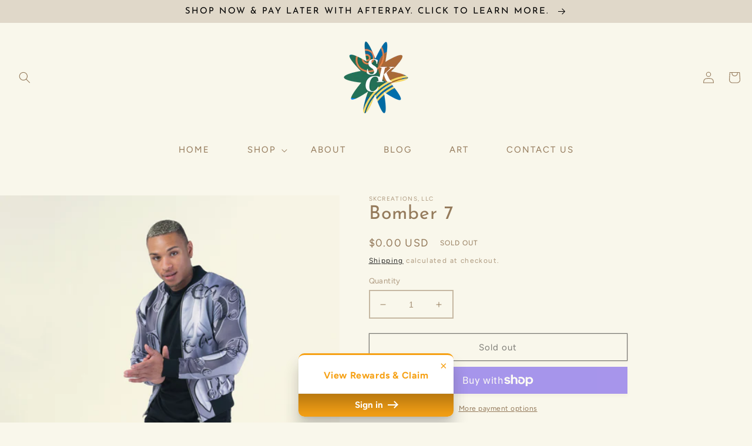

--- FILE ---
content_type: text/css
request_url: https://skcreations.com/cdn/shop/t/6/assets/section-rich-text.css?v=134879675850203994041662513959
body_size: -443
content:
.rich-text{margin-left:auto;margin-right:auto;text-align:center;z-index:1}.rich-text.rich-text--full-width{max-width:initial;width:100%}.rich-text__blocks{margin:auto;width:calc(100% - 5rem / var(--font-body-scale))}.rich-text__blocks *{overflow-wrap:break-word}.rich-text--full-width .rich-text__blocks{width:calc(100% - 8rem / var(--font-body-scale))}@media screen and (min-width: 750px){.rich-text__blocks{max-width:50rem}.rich-text--full-width .rich-text__blocks{width:calc(100% - 15rem)}}@media screen and (min-width: 990px){.rich-text__blocks{max-width:78rem}}.rich-text__blocks>*{margin-top:0;margin-bottom:0}.rich-text__blocks>*+*{margin-top:2rem}.rich-text__blocks>*+a{margin-top:3rem}
/*# sourceMappingURL=/cdn/shop/t/6/assets/section-rich-text.css.map?v=134879675850203994041662513959 */
